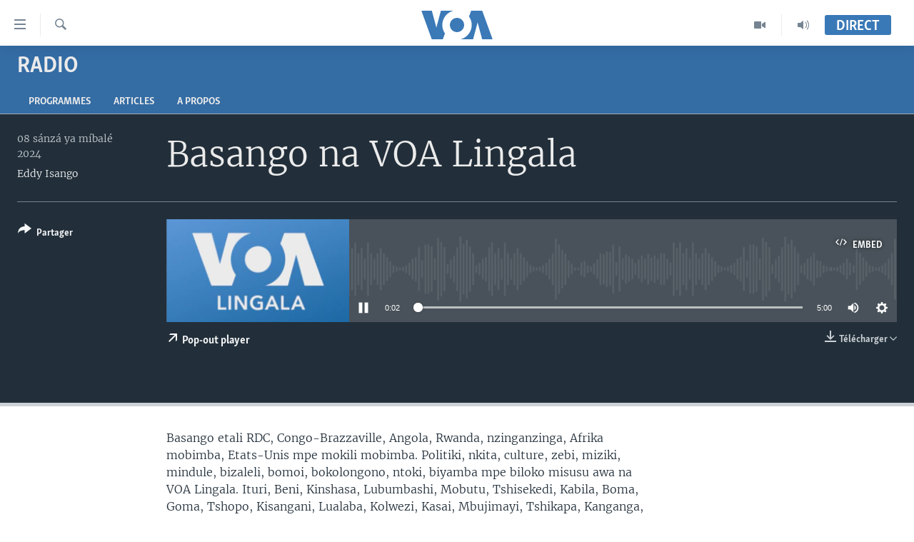

--- FILE ---
content_type: text/html; charset=utf-8
request_url: https://www.voalingala.com/a/7456211.html
body_size: 9893
content:

<!DOCTYPE html>
<html lang="ln" dir="ltr" class="no-js">
<head>
<link href="/Content/responsive/VOA/ln-CD/VOA-ln-CD.css?&amp;av=0.0.0.0&amp;cb=306" rel="stylesheet"/>
<script src="https://tags.voalingala.com/voa-pangea/prod/utag.sync.js"></script> <script type='text/javascript' src='https://www.youtube.com/iframe_api' async></script>
<script type="text/javascript">
//a general 'js' detection, must be on top level in <head>, due to CSS performance
document.documentElement.className = "js";
var cacheBuster = "306";
var appBaseUrl = "/";
var imgEnhancerBreakpoints = [0, 144, 256, 408, 650, 1023, 1597];
var isLoggingEnabled = false;
var isPreviewPage = false;
var isLivePreviewPage = false;
if (!isPreviewPage) {
window.RFE = window.RFE || {};
window.RFE.cacheEnabledByParam = window.location.href.indexOf('nocache=1') === -1;
const url = new URL(window.location.href);
const params = new URLSearchParams(url.search);
// Remove the 'nocache' parameter
params.delete('nocache');
// Update the URL without the 'nocache' parameter
url.search = params.toString();
window.history.replaceState(null, '', url.toString());
} else {
window.addEventListener('load', function() {
const links = window.document.links;
for (let i = 0; i < links.length; i++) {
links[i].href = '#';
links[i].target = '_self';
}
})
}
var pwaEnabled = false;
var swCacheDisabled;
</script>
<meta charset="utf-8" />
<title>Basango na VOA Lingala</title>
<meta name="description" content="Basango etali RDC, Congo-Brazzaville, Angola, Rwanda, nzinganzinga, Afrika mobimba, Etats-Unis mpe mokili mobimba. Politiki, nkita, culture, zebi, miziki, mindule, bizaleli, bomoi, bokolongono, ntoki, biyamba mpe biloko misusu awa na VOA Lingala. Ituri, Beni, Kinshasa, Lubumbashi, Mobutu, Tshisekedi, Kabila, Boma, Goma, Tshopo, Kisangani, Lualaba, Kolwezi, Kasai, Mbujimayi, Tshikapa, Kanganga, FARDC, Mbandaka, Maindombe, Sankuru, Lodja, Matadi, Boma" />
<meta name="keywords" content="Radio, " />
<meta name="viewport" content="width=device-width, initial-scale=1.0" />
<meta http-equiv="X-UA-Compatible" content="IE=edge" />
<meta name="robots" content="max-image-preview:large"><meta property="fb:pages" content="277035073168530" />
<link href="https://www.voalingala.com/a/7456211.html" rel="canonical" />
<meta name="apple-mobile-web-app-title" content="VOA" />
<meta name="apple-mobile-web-app-status-bar-style" content="black" />
<meta name="apple-itunes-app" content="app-id=632618796, app-argument=//7456211.ltr" />
<meta content="Basango na VOA Lingala" property="og:title" />
<meta content="Basango etali RDC, Congo-Brazzaville, Angola, Rwanda, nzinganzinga, Afrika mobimba, Etats-Unis mpe mokili mobimba. Politiki, nkita, culture, zebi, miziki, mindule, bizaleli, bomoi, bokolongono, ntoki, biyamba mpe biloko misusu awa na VOA Lingala. Ituri, Beni, Kinshasa, Lubumbashi, Mobutu, Tshisekedi, Kabila, Boma, Goma, Tshopo, Kisangani, Lualaba, Kolwezi, Kasai, Mbujimayi, Tshikapa, Kanganga, FARDC, Mbandaka, Maindombe, Sankuru, Lodja, Matadi, Boma" property="og:description" />
<meta content="article" property="og:type" />
<meta content="https://www.voalingala.com/a/7456211.html" property="og:url" />
<meta content="Voice of America" property="og:site_name" />
<meta content="https://www.facebook.com/voalingala" property="article:publisher" />
<meta content="https://gdb.voanews.com/c15d56c3-c9b3-4b2a-bc31-0a4f2ca4cb45_cx0_cy16_cw100_w1200_h630.png" property="og:image" />
<meta content="1200" property="og:image:width" />
<meta content="630" property="og:image:height" />
<meta content="Eddy Isango" name="Author" />
<meta content="player" name="twitter:card" />
<meta content="@SomeAccount" name="twitter:site" />
<meta content="https://www.voalingala.com/embed/player/article/7456211.html" name="twitter:player" />
<meta content="435" name="twitter:player:width" />
<meta content="314" name="twitter:player:height" />
<meta content="https://voa-audio.voanews.eu/vcd/2024/02/08/20240208-160000-vcd361-program_16k.mp3" name="twitter:player:stream" />
<meta content="audio/mp3; codecs=&quot;mp3&quot;" name="twitter:player:stream:content_type" />
<meta content="Basango na VOA Lingala" name="twitter:title" />
<meta content="Basango etali RDC, Congo-Brazzaville, Angola, Rwanda, nzinganzinga, Afrika mobimba, Etats-Unis mpe mokili mobimba. Politiki, nkita, culture, zebi, miziki, mindule, bizaleli, bomoi, bokolongono, ntoki, biyamba mpe biloko misusu awa na VOA Lingala. Ituri, Beni, Kinshasa, Lubumbashi, Mobutu, Tshisekedi, Kabila, Boma, Goma, Tshopo, Kisangani, Lualaba, Kolwezi, Kasai, Mbujimayi, Tshikapa, Kanganga, FARDC, Mbandaka, Maindombe, Sankuru, Lodja, Matadi, Boma" name="twitter:description" />
<link rel="amphtml" href="https://www.voalingala.com/amp/7456211.html" />
<script src="/Scripts/responsive/infographics.b?v=dVbZ-Cza7s4UoO3BqYSZdbxQZVF4BOLP5EfYDs4kqEo1&amp;av=0.0.0.0&amp;cb=306"></script>
<script src="/Scripts/responsive/loader.b?v=Q26XNwrL6vJYKjqFQRDnx01Lk2pi1mRsuLEaVKMsvpA1&amp;av=0.0.0.0&amp;cb=306"></script>
<link rel="icon" type="image/svg+xml" href="/Content/responsive/VOA/img/webApp/favicon.svg" />
<link rel="alternate icon" href="/Content/responsive/VOA/img/webApp/favicon.ico" />
<link rel="apple-touch-icon" sizes="152x152" href="/Content/responsive/VOA/img/webApp/ico-152x152.png" />
<link rel="apple-touch-icon" sizes="144x144" href="/Content/responsive/VOA/img/webApp/ico-144x144.png" />
<link rel="apple-touch-icon" sizes="114x114" href="/Content/responsive/VOA/img/webApp/ico-114x114.png" />
<link rel="apple-touch-icon" sizes="72x72" href="/Content/responsive/VOA/img/webApp/ico-72x72.png" />
<link rel="apple-touch-icon-precomposed" href="/Content/responsive/VOA/img/webApp/ico-57x57.png" />
<link rel="icon" sizes="192x192" href="/Content/responsive/VOA/img/webApp/ico-192x192.png" />
<link rel="icon" sizes="128x128" href="/Content/responsive/VOA/img/webApp/ico-128x128.png" />
<meta name="msapplication-TileColor" content="#ffffff" />
<meta name="msapplication-TileImage" content="/Content/responsive/VOA/img/webApp/ico-144x144.png" />
<link rel="alternate" type="application/rss+xml" title="VOA - Top Stories [RSS]" href="/api/" />
<link rel="sitemap" type="application/rss+xml" href="/sitemap.xml" />
</head>
<body class=" nav-no-loaded cc_theme pg-media js-category-to-nav pg-prog nojs-images ">
<script type="text/javascript" >
var analyticsData = {url:"https://www.voalingala.com/a/7456211.html",property_id:"522",article_uid:"7456211",page_title:"Basango na VOA Lingala",page_type:"scheduleraudio",content_type:"audio",subcontent_type:"scheduleraudio",last_modified:"2024-02-08 16:05:45Z",pub_datetime:"2024-02-08 16:00:00Z",pub_year:"2024",pub_month:"02",pub_day:"08",pub_hour:"16",pub_weekday:"Thursday",section:"radio",english_section:"radio",byline:"Eddy Isango",categories:"radio",domain:"www.voalingala.com",language:"Lingala",language_service:"VOA Lingala",platform:"web",copied:"no",copied_article:"",copied_title:"",runs_js:"Yes",cms_release:"8.44.0.0.306",enviro_type:"prod",slug:"",entity:"VOA",short_language_service:"LN",platform_short:"W",page_name:"Basango na VOA Lingala"};
</script>
<noscript><iframe src="https://www.googletagmanager.com/ns.html?id=GTM-N8MP7P" height="0" width="0" style="display:none;visibility:hidden"></iframe></noscript><script type="text/javascript" data-cookiecategory="analytics">
var gtmEventObject = Object.assign({}, analyticsData, {event: 'page_meta_ready'});window.dataLayer = window.dataLayer || [];window.dataLayer.push(gtmEventObject);
if (top.location === self.location) { //if not inside of an IFrame
var renderGtm = "true";
if (renderGtm === "true") {
(function(w,d,s,l,i){w[l]=w[l]||[];w[l].push({'gtm.start':new Date().getTime(),event:'gtm.js'});var f=d.getElementsByTagName(s)[0],j=d.createElement(s),dl=l!='dataLayer'?'&l='+l:'';j.async=true;j.src='//www.googletagmanager.com/gtm.js?id='+i+dl;f.parentNode.insertBefore(j,f);})(window,document,'script','dataLayer','GTM-N8MP7P');
}
}
</script>
<!--Analytics tag js version start-->
<script type="text/javascript" data-cookiecategory="analytics">
var utag_data = Object.assign({}, analyticsData, {});
if(typeof(TealiumTagFrom)==='function' && typeof(TealiumTagSearchKeyword)==='function') {
var utag_from=TealiumTagFrom();var utag_searchKeyword=TealiumTagSearchKeyword();
if(utag_searchKeyword!=null && utag_searchKeyword!=='' && utag_data["search_keyword"]==null) utag_data["search_keyword"]=utag_searchKeyword;if(utag_from!=null && utag_from!=='') utag_data["from"]=TealiumTagFrom();}
if(window.top!== window.self&&utag_data.page_type==="snippet"){utag_data.page_type = 'iframe';}
try{if(window.top!==window.self&&window.self.location.hostname===window.top.location.hostname){utag_data.platform = 'self-embed';utag_data.platform_short = 'se';}}catch(e){if(window.top!==window.self&&window.self.location.search.includes("platformType=self-embed")){utag_data.platform = 'cross-promo';utag_data.platform_short = 'cp';}}
(function(a,b,c,d){ a="https://tags.voalingala.com/voa-pangea/prod/utag.js"; b=document;c="script";d=b.createElement(c);d.src=a;d.type="text/java"+c;d.async=true; a=b.getElementsByTagName(c)[0];a.parentNode.insertBefore(d,a); })();
</script>
<!--Analytics tag js version end-->
<!-- Analytics tag management NoScript -->
<noscript>
<img style="position: absolute; border: none;" src="https://ssc.voalingala.com/b/ss/bbgprod,bbgentityvoa/1/G.4--NS/1490367481?pageName=voa%3aln%3aw%3ascheduleraudio%3abasango%20na%20voa%20lingala&amp;c6=basango%20na%20voa%20lingala&amp;v36=8.44.0.0.306&amp;v6=D=c6&amp;g=https%3a%2f%2fwww.voalingala.com%2fa%2f7456211.html&amp;c1=D=g&amp;v1=D=g&amp;events=event1&amp;c16=voa%20lingala&amp;v16=D=c16&amp;c5=radio&amp;v5=D=c5&amp;ch=radio&amp;c15=lingala&amp;v15=D=c15&amp;c4=audio&amp;v4=D=c4&amp;c14=7456211&amp;v14=D=c14&amp;v20=no&amp;c17=web&amp;v17=D=c17&amp;mcorgid=518abc7455e462b97f000101%40adobeorg&amp;server=www.voalingala.com&amp;pageType=D=c4&amp;ns=bbg&amp;v29=D=server&amp;v25=voa&amp;v30=522&amp;v105=D=User-Agent " alt="analytics" width="1" height="1" /></noscript>
<!-- End of Analytics tag management NoScript -->
<!--*** Accessibility links - For ScreenReaders only ***-->
<section>
<div class="sr-only">
<h2>Liens d&#39;accessibilit&#233;</h2>
<ul>
<li><a href="#content" data-disable-smooth-scroll="1">Menu principal</a></li>
<li><a href="#navigation" data-disable-smooth-scroll="1">Retour &#224; la navigation principale</a></li>
<li><a href="#txtHeaderSearch" data-disable-smooth-scroll="1">Retour &#224; la recherche</a></li>
</ul>
</div>
</section>
<div dir="ltr">
<div id="page">
<aside>
<div class="ctc-message pos-fix">
<div class="ctc-message__inner">Link has been copied to clipboard</div>
</div>
</aside>
<div class="hdr-20 hdr-20--big">
<div class="hdr-20__inner">
<div class="hdr-20__max pos-rel">
<div class="hdr-20__side hdr-20__side--primary d-flex">
<label data-for="main-menu-ctrl" data-switcher-trigger="true" data-switch-target="main-menu-ctrl" class="burger hdr-trigger pos-rel trans-trigger" data-trans-evt="click" data-trans-id="menu">
<span class="ico ico-close hdr-trigger__ico hdr-trigger__ico--close burger__ico burger__ico--close"></span>
<span class="ico ico-menu hdr-trigger__ico hdr-trigger__ico--open burger__ico burger__ico--open"></span>
</label>
<div class="menu-pnl pos-fix trans-target" data-switch-target="main-menu-ctrl" data-trans-id="menu">
<div class="menu-pnl__inner">
<nav class="main-nav menu-pnl__item menu-pnl__item--first">
<ul class="main-nav__list accordeon" data-analytics-tales="false" data-promo-name="link" data-location-name="nav,secnav">
<li class="main-nav__item accordeon__item" data-switch-target="menu-item-1945">
<label class="main-nav__item-name main-nav__item-name--label accordeon__control-label" data-switcher-trigger="true" data-for="menu-item-1945">
Pays/R&#233;gions
<span class="ico ico-chevron-down main-nav__chev"></span>
</label>
<div class="main-nav__sub-list">
<a class="main-nav__item-name main-nav__item-name--link main-nav__item-name--sub" href="/z/5746" title="Angola" data-item-name="angola" >Angola</a>
<a class="main-nav__item-name main-nav__item-name--link main-nav__item-name--sub" href="/z/5745" title="Congo-Brazzaville" data-item-name="congo-brazzaville" >Congo-Brazzaville</a>
<a class="main-nav__item-name main-nav__item-name--link main-nav__item-name--sub" href="/z/5744" title="RDC" data-item-name="rdc" >RDC</a>
<a class="main-nav__item-name main-nav__item-name--link main-nav__item-name--sub" href="/z/5776" title="Rwanda" data-item-name="rwanda" >Rwanda</a>
<a class="main-nav__item-name main-nav__item-name--link main-nav__item-name--sub" href="/z/5747" title="Afrique" data-item-name="africa" >Afrique</a>
<a class="main-nav__item-name main-nav__item-name--link main-nav__item-name--sub" href="/z/5748" title="&#201;tats-Unis" data-item-name="united-states" >&#201;tats-Unis</a>
<a class="main-nav__item-name main-nav__item-name--link main-nav__item-name--sub" href="/z/5749" title="Monde" data-item-name="world" >Monde</a>
</div>
</li>
<li class="main-nav__item accordeon__item" data-switch-target="menu-item-1947">
<label class="main-nav__item-name main-nav__item-name--label accordeon__control-label" data-switcher-trigger="true" data-for="menu-item-1947">
Sujets
<span class="ico ico-chevron-down main-nav__chev"></span>
</label>
<div class="main-nav__sub-list">
<a class="main-nav__item-name main-nav__item-name--link main-nav__item-name--sub" href="/z/5760" title="Analyse/Entretien" data-item-name="analyse" >Analyse/Entretien</a>
<a class="main-nav__item-name main-nav__item-name--link main-nav__item-name--sub" href="/z/5756" title="Culture/&#201;ducation" data-item-name="culture-edu" >Culture/&#201;ducation</a>
<a class="main-nav__item-name main-nav__item-name--link main-nav__item-name--sub" href="/z/5753" title="&#201;conomie" data-item-name="business-economy-" >&#201;conomie</a>
<a class="main-nav__item-name main-nav__item-name--link main-nav__item-name--sub" href="/z/5761" title="Insolite" data-item-name="insolite" >Insolite</a>
<a class="main-nav__item-name main-nav__item-name--link main-nav__item-name--sub" href="/z/5759" title="Justice" data-item-name="justice" >Justice</a>
<a class="main-nav__item-name main-nav__item-name--link main-nav__item-name--sub" href="/z/5751" title="Politique" data-item-name="politics" >Politique</a>
<a class="main-nav__item-name main-nav__item-name--link main-nav__item-name--sub" href="/z/5757" title="Religion" data-item-name="religion" >Religion</a>
<a class="main-nav__item-name main-nav__item-name--link main-nav__item-name--sub" href="/z/5755" title="Sant&#233;/ M&#233;decine" data-item-name="sante-medecine" >Sant&#233;/ M&#233;decine</a>
<a class="main-nav__item-name main-nav__item-name--link main-nav__item-name--sub" href="/z/5758" title="S&#233;curit&#233;" data-item-name="securite" >S&#233;curit&#233;</a>
<a class="main-nav__item-name main-nav__item-name--link main-nav__item-name--sub" href="/z/5754" title="Science/Technologie" data-item-name="science-technology" >Science/Technologie</a>
<a class="main-nav__item-name main-nav__item-name--link main-nav__item-name--sub" href="/z/5752" title="Sports" data-item-name="sports" >Sports</a>
</div>
</li>
<li class="main-nav__item">
<a class="main-nav__item-name main-nav__item-name--link" href="https://editorials.voa.gov/z/6222" title="Nini mbulamatari ya Amerika elobi ?" target="_blank" rel="noopener">Nini mbulamatari ya Amerika elobi ?</a>
</li>
</ul>
</nav>
<div class="menu-pnl__item">
<a href="https://learningenglish.voanews.com/" class="menu-pnl__item-link" alt="Yekola Angele">Yekola Angele</a>
</div>
<div class="menu-pnl__item menu-pnl__item--social">
<h5 class="menu-pnl__sub-head">Suivez-nous</h5>
<a href="https://www.facebook.com/voalingala" title="Suivez-nous sur Facebook" data-analytics-text="follow_on_facebook" class="btn btn--rounded btn--social-inverted menu-pnl__btn js-social-btn btn-facebook" target="_blank" rel="noopener">
<span class="ico ico-facebook-alt ico--rounded"></span>
</a>
<a href="https://twitter.com/voalingala" title="Suivez nous sur Twitter" data-analytics-text="follow_on_twitter" class="btn btn--rounded btn--social-inverted menu-pnl__btn js-social-btn btn-twitter" target="_blank" rel="noopener">
<span class="ico ico-twitter ico--rounded"></span>
</a>
<a href="https://www.youtube.com/channel/UCglOCVxFcUBzPJKUIP2OB5Q?view_as=subscriber" title="Suivez-nous sur YouTube" data-analytics-text="follow_on_youtube" class="btn btn--rounded btn--social-inverted menu-pnl__btn js-social-btn btn-youtube" target="_blank" rel="noopener">
<span class="ico ico-youtube ico--rounded"></span>
</a>
<a href="https://www.instagram.com/voalingala/" title="Follow us on Instagram" data-analytics-text="follow_on_instagram" class="btn btn--rounded btn--social-inverted menu-pnl__btn js-social-btn btn-instagram" target="_blank" rel="noopener">
<span class="ico ico-instagram ico--rounded"></span>
</a>
</div>
<div class="menu-pnl__item">
<a href="/navigation/allsites" class="menu-pnl__item-link">
<span class="ico ico-languages "></span>
Langues
</a>
</div>
</div>
</div>
<label data-for="top-search-ctrl" data-switcher-trigger="true" data-switch-target="top-search-ctrl" class="top-srch-trigger hdr-trigger">
<span class="ico ico-close hdr-trigger__ico hdr-trigger__ico--close top-srch-trigger__ico top-srch-trigger__ico--close"></span>
<span class="ico ico-search hdr-trigger__ico hdr-trigger__ico--open top-srch-trigger__ico top-srch-trigger__ico--open"></span>
</label>
<div class="srch-top srch-top--in-header" data-switch-target="top-search-ctrl">
<div class="container">
<form action="/s" class="srch-top__form srch-top__form--in-header" id="form-topSearchHeader" method="get" role="search"><label for="txtHeaderSearch" class="sr-only">Recherche</label>
<input type="text" id="txtHeaderSearch" name="k" placeholder="Nini ozali koluka?" accesskey="s" value="" class="srch-top__input analyticstag-event" onkeydown="if (event.keyCode === 13) { FireAnalyticsTagEventOnSearch('search', $dom.get('#txtHeaderSearch')[0].value) }" />
<button title="Recherche" type="submit" class="btn btn--top-srch analyticstag-event" onclick="FireAnalyticsTagEventOnSearch('search', $dom.get('#txtHeaderSearch')[0].value) ">
<span class="ico ico-search"></span>
</button></form>
</div>
</div>
<a href="/" class="main-logo-link">
<img src="/Content/responsive/VOA/ln-CD/img/logo-compact.svg" class="main-logo main-logo--comp" alt="site logo">
<img src="/Content/responsive/VOA/ln-CD/img/logo.svg" class="main-logo main-logo--big" alt="site logo">
</a>
</div>
<div class="hdr-20__side hdr-20__side--secondary d-flex">
<a href="/p/8147.html" title="Audio" class="hdr-20__secondary-item" data-item-name="audio">
<span class="ico ico-audio hdr-20__secondary-icon"></span>
</a>
<a href="/p/8148.html" title="Video" class="hdr-20__secondary-item" data-item-name="video">
<span class="ico ico-video hdr-20__secondary-icon"></span>
</a>
<a href="/s" title="Recherche" class="hdr-20__secondary-item hdr-20__secondary-item--search" data-item-name="search">
<span class="ico ico-search hdr-20__secondary-icon hdr-20__secondary-icon--search"></span>
</a>
<div class="hdr-20__secondary-item live-b-drop">
<div class="live-b-drop__off">
<a href="/live/" class="live-b-drop__link" title="Direct" data-item-name="live">
<span class="badge badge--live-btn badge--live-btn-off">
Direct
</span>
</a>
</div>
<div class="live-b-drop__on hidden">
<label data-for="live-ctrl" data-switcher-trigger="true" data-switch-target="live-ctrl" class="live-b-drop__label pos-rel">
<span class="badge badge--live badge--live-btn">
Direct
</span>
<span class="ico ico-close live-b-drop__label-ico live-b-drop__label-ico--close"></span>
</label>
<div class="live-b-drop__panel" id="targetLivePanelDiv" data-switch-target="live-ctrl"></div>
</div>
</div>
<div class="srch-bottom">
<form action="/s" class="srch-bottom__form d-flex" id="form-bottomSearch" method="get" role="search"><label for="txtSearch" class="sr-only">Recherche</label>
<input type="search" id="txtSearch" name="k" placeholder="Nini ozali koluka?" accesskey="s" value="" class="srch-bottom__input analyticstag-event" onkeydown="if (event.keyCode === 13) { FireAnalyticsTagEventOnSearch('search', $dom.get('#txtSearch')[0].value) }" />
<button title="Recherche" type="submit" class="btn btn--bottom-srch analyticstag-event" onclick="FireAnalyticsTagEventOnSearch('search', $dom.get('#txtSearch')[0].value) ">
<span class="ico ico-search"></span>
</button></form>
</div>
</div>
<img src="/Content/responsive/VOA/ln-CD/img/logo-print.gif" class="logo-print" alt="site logo">
<img src="/Content/responsive/VOA/ln-CD/img/logo-print_color.png" class="logo-print logo-print--color" alt="site logo">
</div>
</div>
</div>
<script>
if (document.body.className.indexOf('pg-home') > -1) {
var nav2In = document.querySelector('.hdr-20__inner');
var nav2Sec = document.querySelector('.hdr-20__side--secondary');
var secStyle = window.getComputedStyle(nav2Sec);
if (nav2In && window.pageYOffset < 150 && secStyle['position'] !== 'fixed') {
nav2In.classList.add('hdr-20__inner--big')
}
}
</script>
<div class="c-hlights c-hlights--breaking c-hlights--no-item" data-hlight-display="mobile,desktop">
<div class="c-hlights__wrap container p-0">
<div class="c-hlights__nav">
<a role="button" href="#" title="Pr&#233;c&#233;dent">
<span class="ico ico-chevron-backward m-0"></span>
<span class="sr-only">Pr&#233;c&#233;dent</span>
</a>
<a role="button" href="#" title="Suivant">
<span class="ico ico-chevron-forward m-0"></span>
<span class="sr-only">Suivant</span>
</a>
</div>
<span class="c-hlights__label">
<span class="">Derni&#232;res nouvelles</span>
<span class="switcher-trigger">
<label data-for="more-less-1" data-switcher-trigger="true" class="switcher-trigger__label switcher-trigger__label--more p-b-0" title="
Voir plus">
<span class="ico ico-chevron-down"></span>
</label>
<label data-for="more-less-1" data-switcher-trigger="true" class="switcher-trigger__label switcher-trigger__label--less p-b-0" title="Show less">
<span class="ico ico-chevron-up"></span>
</label>
</span>
</span>
<ul class="c-hlights__items switcher-target" data-switch-target="more-less-1">
</ul>
</div>
</div> <div id="content">
<div class="prog-hdr">
<div class="container">
<a href="/z/5762" class="prog-hdr__link">
<h1 class="title pg-title title--program">Radio</h1>
</a>
</div>
<div class="nav-tabs nav-tabs--level-1 nav-tabs--prog-hdr nav-tabs--full">
<div class="container">
<div class="row">
<div class="nav-tabs__inner swipe-slide">
<ul class="nav-tabs__list swipe-slide__inner" role="tablist">
<li class="nav-tabs__item nav-tabs__item--prog-hdr nav-tabs__item--full">
<a href="/z/5762">Programmes</a> </li>
<li class="nav-tabs__item nav-tabs__item--prog-hdr nav-tabs__item--full">
<a href="/z/5762/articles">Articles</a> </li>
<li class="nav-tabs__item nav-tabs__item--prog-hdr nav-tabs__item--full">
<a href="/z/5762/about">A propos</a> </li>
</ul>
</div>
</div>
</div>
</div>
</div>
<div class="media-container">
<div class="container">
<div class="hdr-container">
<div class="row">
<div class="col-title col-xs-12 col-md-10 col-lg-10 pull-right"> <h1 class="">
Basango na VOA Lingala
</h1>
</div><div class="col-publishing-details col-xs-12 col-md-2 pull-left"> <div class="publishing-details ">
<div class="published">
<span class="date" >
<time pubdate="pubdate" datetime="2024-02-08T17:00:00+01:00">
08 s&#225;nz&#225; ya m&#237;bal&#233; 2024
</time>
</span>
</div>
<div class="links">
<ul class="links__list links__list--column">
<li class="links__item">
<a class="links__item-link" href="/author/eddy-isango/g-iyr" title="Eddy Isango">Eddy Isango</a>
</li>
</ul>
</div>
</div>
</div><div class="col-lg-12 separator"> <div class="separator">
<hr class="title-line" />
</div>
</div><div class="col-multimedia col-xs-12 col-md-10 pull-right"> <div class="media-pholder media-pholder--audio ">
<div class="c-sticky-container" data-poster="https://gdb.voanews.com/c15d56c3-c9b3-4b2a-bc31-0a4f2ca4cb45_cx0_cy16_cw100_w250_r1.png">
<div class="c-sticky-element" data-sp_api="pangea-video" data-persistent data-persistent-browse-out >
<div class="c-mmp c-mmp--enabled c-mmp--loading c-mmp--audio c-mmp--detail c-mmp--has-poster c-sticky-element__swipe-el"
data-player_id="" data-title="Basango na VOA Lingala" data-hide-title="False"
data-breakpoint_s="320" data-breakpoint_m="640" data-breakpoint_l="992"
data-hlsjs-src="/Scripts/responsive/hls.b"
data-bypass-dash-for-vod="true"
data-bypass-dash-for-live-video="true"
data-bypass-dash-for-live-audio="true"
id="player7456211">
<div class="c-mmp__poster js-poster">
<img src="https://gdb.voanews.com/c15d56c3-c9b3-4b2a-bc31-0a4f2ca4cb45_cx0_cy16_cw100_w250_r1.png" alt="Basango na VOA Lingala" title="Basango na VOA Lingala" class="c-mmp__poster-image-h" />
</div>
<a class="c-mmp__fallback-link" href="https://voa-audio.voanews.eu/vcd/2024/02/08/20240208-160000-vcd361-program_48k.mp3">
<span class="c-mmp__fallback-link-icon">
<span class="ico ico-audio"></span>
</span>
</a>
<div class="c-spinner">
<img src="/Content/responsive/img/player-spinner.png" alt="Attendez s&#39;il vous pla&#238;t " title="Attendez s&#39;il vous pla&#238;t " />
</div>
<div class="c-mmp__player">
<audio src="https://voa-audio.voanews.eu/vcd/2024/02/08/20240208-160000-vcd361-program_48k.mp3" data-fallbacksrc="" data-fallbacktype="" data-type="audio/mp3" data-info="48 kbps" data-sources="[{&quot;AmpSrc&quot;:&quot;https://voa-audio.voanews.eu/vcd/2024/02/08/20240208-160000-vcd361-program_16k.mp3&quot;,&quot;Src&quot;:&quot;https://voa-audio.voanews.eu/vcd/2024/02/08/20240208-160000-vcd361-program_16k.mp3&quot;,&quot;Type&quot;:&quot;audio/mp3&quot;,&quot;DataInfo&quot;:&quot;16 kbps&quot;,&quot;Url&quot;:null,&quot;BlockAutoTo&quot;:null,&quot;BlockAutoFrom&quot;:null},{&quot;AmpSrc&quot;:&quot;https://voa-audio.voanews.eu/vcd/2024/02/08/20240208-160000-vcd361-program_32k.mp3&quot;,&quot;Src&quot;:&quot;https://voa-audio.voanews.eu/vcd/2024/02/08/20240208-160000-vcd361-program_32k.mp3&quot;,&quot;Type&quot;:&quot;audio/mp3&quot;,&quot;DataInfo&quot;:&quot;32 kbps&quot;,&quot;Url&quot;:null,&quot;BlockAutoTo&quot;:null,&quot;BlockAutoFrom&quot;:null}]" data-pub_datetime="2024-02-08 17:00:00Z" data-lt-on-play="0" data-lt-url="" data-autoplay data-preload webkit-playsinline="webkit-playsinline" playsinline="playsinline" style="width:100%;height:140px" title="Basango na VOA Lingala">
</audio>
</div>
<div class="c-mmp__overlay c-mmp__overlay--title c-mmp__overlay--partial c-mmp__overlay--disabled c-mmp__overlay--slide-from-top js-c-mmp__title-overlay">
<span class="c-mmp__overlay-actions c-mmp__overlay-actions-top js-overlay-actions">
<span class="c-mmp__overlay-actions-link c-mmp__overlay-actions-link--embed js-btn-embed-overlay" title="Embed">
<span class="c-mmp__overlay-actions-link-ico ico ico-embed-code"></span>
<span class="c-mmp__overlay-actions-link-text">Embed</span>
</span>
<span class="c-mmp__overlay-actions-link c-mmp__overlay-actions-link--close-sticky c-sticky-element__close-el" title="close">
<span class="c-mmp__overlay-actions-link-ico ico ico-close"></span>
</span>
</span>
<div class="c-mmp__overlay-title js-overlay-title">
<h5 class="c-mmp__overlay-media-title">
<a class="js-media-title-link" href="/a/7456211.html" target="_blank" rel="noopener" title="Basango na VOA Lingala">Basango na VOA Lingala</a>
</h5>
</div>
</div>
<div class="c-mmp__overlay c-mmp__overlay--sharing c-mmp__overlay--disabled c-mmp__overlay--slide-from-bottom js-c-mmp__sharing-overlay">
<span class="c-mmp__overlay-actions">
<span class="c-mmp__overlay-actions-link c-mmp__overlay-actions-link--embed js-btn-embed-overlay" title="Embed">
<span class="c-mmp__overlay-actions-link-ico ico ico-embed-code"></span>
<span class="c-mmp__overlay-actions-link-text">Embed</span>
</span>
<span class="c-mmp__overlay-actions-link c-mmp__overlay-actions-link--close js-btn-close-overlay" title="close">
<span class="c-mmp__overlay-actions-link-ico ico ico-close"></span>
</span>
</span>
<div class="c-mmp__overlay-tabs">
<div class="c-mmp__overlay-tab c-mmp__overlay-tab--disabled c-mmp__overlay-tab--slide-backward js-tab-embed-overlay" data-trigger="js-btn-embed-overlay" data-embed-source="//www.voalingala.com/embed/player/0/7456211.html?type=audio" role="form">
<div class="c-mmp__overlay-body c-mmp__overlay-body--centered-vertical">
<div class="column">
<div class="c-mmp__status-msg ta-c js-message-embed-code-copied" role="tooltip">
The code has been copied to your clipboard.
</div>
<div class="c-mmp__form-group ta-c">
<input type="text" name="embed_code" class="c-mmp__input-text js-embed-code" dir="ltr" value="" readonly />
<span class="c-mmp__input-btn js-btn-copy-embed-code" title="Copy to clipboard"><span class="ico ico-content-copy"></span></span>
</div>
</div>
</div>
</div>
<div class="c-mmp__overlay-tab c-mmp__overlay-tab--disabled c-mmp__overlay-tab--slide-forward js-tab-sharing-overlay" data-trigger="js-btn-sharing-overlay" role="form">
<div class="c-mmp__overlay-body c-mmp__overlay-body--centered-vertical">
<div class="column">
<div class="c-mmp__status-msg ta-c js-message-share-url-copied" role="tooltip">
The URL has been copied to your clipboard
</div>
<div class="not-apply-to-sticky audio-fl-bwd">
<aside class="player-content-share share share--mmp" role="complementary"
data-share-url="https://www.voalingala.com/a/7456211.html" data-share-title="Basango na VOA Lingala" data-share-text="">
<ul class="share__list">
<li class="share__item">
<a href="https://facebook.com/sharer.php?u=https%3a%2f%2fwww.voalingala.com%2fa%2f7456211.html"
data-analytics-text="share_on_facebook"
title="Facebook" target="_blank"
class="btn bg-transparent js-social-btn">
<span class="ico ico-facebook fs_xl "></span>
</a>
</li>
<li class="share__item">
<a href="https://twitter.com/share?url=https%3a%2f%2fwww.voalingala.com%2fa%2f7456211.html&amp;text=Basango+na+VOA+Lingala"
data-analytics-text="share_on_twitter"
title="Twitter" target="_blank"
class="btn bg-transparent js-social-btn">
<span class="ico ico-twitter fs_xl "></span>
</a>
</li>
<li class="share__item">
<a href="/a/7456211.html" title="Share this media" class="btn bg-transparent" target="_blank" rel="noopener">
<span class="ico ico-ellipsis fs_xl "></span>
</a>
</li>
</ul>
</aside>
</div>
<hr class="c-mmp__separator-line audio-fl-bwd xs-hidden s-hidden" />
<div class="c-mmp__form-group ta-c audio-fl-bwd xs-hidden s-hidden">
<input type="text" name="share_url" class="c-mmp__input-text js-share-url" value="https://www.voalingala.com/a/7456211.html" dir="ltr" readonly />
<span class="c-mmp__input-btn js-btn-copy-share-url" title="Copy to clipboard"><span class="ico ico-content-copy"></span></span>
</div>
</div>
</div>
</div>
</div>
</div>
<div class="c-mmp__overlay c-mmp__overlay--settings c-mmp__overlay--disabled c-mmp__overlay--slide-from-bottom js-c-mmp__settings-overlay">
<span class="c-mmp__overlay-actions">
<span class="c-mmp__overlay-actions-link c-mmp__overlay-actions-link--close js-btn-close-overlay" title="close">
<span class="c-mmp__overlay-actions-link-ico ico ico-close"></span>
</span>
</span>
<div class="c-mmp__overlay-body c-mmp__overlay-body--centered-vertical">
<div class="column column--scrolling js-sources"></div>
</div>
</div>
<div class="c-mmp__overlay c-mmp__overlay--disabled js-c-mmp__disabled-overlay">
<div class="c-mmp__overlay-body c-mmp__overlay-body--centered-vertical">
<div class="column">
<p class="ta-c"><span class="ico ico-clock"></span>No media source currently available</p>
</div>
</div>
</div>
<div class="c-mmp__cpanel-container js-cpanel-container">
<div class="c-mmp__cpanel c-mmp__cpanel--hidden">
<div class="c-mmp__cpanel-playback-controls">
<span class="c-mmp__cpanel-btn c-mmp__cpanel-btn--play js-btn-play" title="play">
<span class="ico ico-play m-0"></span>
</span>
<span class="c-mmp__cpanel-btn c-mmp__cpanel-btn--pause js-btn-pause" title="pause">
<span class="ico ico-pause m-0"></span>
</span>
</div>
<div class="c-mmp__cpanel-progress-controls">
<span class="c-mmp__cpanel-progress-controls-current-time js-current-time" dir="ltr">0:00</span>
<span class="c-mmp__cpanel-progress-controls-duration js-duration" dir="ltr">
0:05:00
</span>
<span class="c-mmp__indicator c-mmp__indicator--horizontal" dir="ltr">
<span class="c-mmp__indicator-lines js-progressbar">
<span class="c-mmp__indicator-line c-mmp__indicator-line--range js-playback-range" style="width:100%"></span>
<span class="c-mmp__indicator-line c-mmp__indicator-line--buffered js-playback-buffered" style="width:0%"></span>
<span class="c-mmp__indicator-line c-mmp__indicator-line--tracked js-playback-tracked" style="width:0%"></span>
<span class="c-mmp__indicator-line c-mmp__indicator-line--played js-playback-played" style="width:0%"></span>
<span class="c-mmp__indicator-line c-mmp__indicator-line--live js-playback-live"><span class="strip"></span></span>
<span class="c-mmp__indicator-btn ta-c js-progressbar-btn">
<button class="c-mmp__indicator-btn-pointer" type="button"></button>
</span>
<span class="c-mmp__badge c-mmp__badge--tracked-time c-mmp__badge--hidden js-progressbar-indicator-badge" dir="ltr" style="left:0%">
<span class="c-mmp__badge-text js-progressbar-indicator-badge-text">0:00</span>
</span>
</span>
</span>
</div>
<div class="c-mmp__cpanel-additional-controls">
<span class="c-mmp__cpanel-additional-controls-volume js-volume-controls">
<span class="c-mmp__cpanel-btn c-mmp__cpanel-btn--volume js-btn-volume" title="volume">
<span class="ico ico-volume-unmuted m-0"></span>
</span>
<span class="c-mmp__indicator c-mmp__indicator--vertical js-volume-panel" dir="ltr">
<span class="c-mmp__indicator-lines js-volumebar">
<span class="c-mmp__indicator-line c-mmp__indicator-line--range js-volume-range" style="height:100%"></span>
<span class="c-mmp__indicator-line c-mmp__indicator-line--volume js-volume-level" style="height:0%"></span>
<span class="c-mmp__indicator-slider">
<span class="c-mmp__indicator-btn ta-c c-mmp__indicator-btn--hidden js-volumebar-btn">
<button class="c-mmp__indicator-btn-pointer" type="button"></button>
</span>
</span>
</span>
</span>
</span>
<div class="c-mmp__cpanel-additional-controls-settings js-settings-controls">
<span class="c-mmp__cpanel-btn c-mmp__cpanel-btn--settings-overlay js-btn-settings-overlay" title="source switch">
<span class="ico ico-settings m-0"></span>
</span>
<span class="c-mmp__cpanel-btn c-mmp__cpanel-btn--settings-expand js-btn-settings-expand" title="source switch">
<span class="ico ico-settings m-0"></span>
</span>
<div class="c-mmp__expander c-mmp__expander--sources js-c-mmp__expander--sources">
<div class="c-mmp__expander-content js-sources"></div>
</div>
</div>
</div>
</div>
</div>
</div>
</div>
</div>
<div class="media-download">
<div class="simple-menu">
<span class="handler">
<span class="ico ico-download"></span>
<span class="label">T&#233;l&#233;charger </span>
<span class="ico ico-chevron-down"></span>
</span>
<div class="inner">
<ul class="subitems">
<li class="subitem">
<a href="https://voa-audio.voanews.eu/vcd/2024/02/08/20240208-160000-vcd361-program_16k.mp3?download=1" title="16 kbps | MP3" class="handler"
onclick="FireAnalyticsTagEventOnDownload(this, 'audio', 7456211, 'Basango na VOA Lingala', null, 'Eddy Isango', '2024', '02', '08')">
16 kbps | MP3
</a>
</li>
<li class="subitem">
<a href="https://voa-audio.voanews.eu/vcd/2024/02/08/20240208-160000-vcd361-program_32k.mp3?download=1" title="32 kbps | MP3" class="handler"
onclick="FireAnalyticsTagEventOnDownload(this, 'audio', 7456211, 'Basango na VOA Lingala', null, 'Eddy Isango', '2024', '02', '08')">
32 kbps | MP3
</a>
</li>
<li class="subitem">
<a href="https://voa-audio.voanews.eu/vcd/2024/02/08/20240208-160000-vcd361-program_48k.mp3?download=1" title="48 kbps | MP3" class="handler"
onclick="FireAnalyticsTagEventOnDownload(this, 'audio', 7456211, 'Basango na VOA Lingala', null, 'Eddy Isango', '2024', '02', '08')">
48 kbps | MP3
</a>
</li>
</ul>
</div>
</div>
</div>
<button class="btn btn--link btn-popout-player" data-default-display="block" data-popup-url="/pp/7456211/ppt0.html" title="Pop-out player">
<span class="ico ico-arrow-top-right"></span>
<span class="text">Pop-out player</span>
</button>
</div>
</div><div class="col-xs-12 col-md-2 col-lg-2 pull-left"> <div class="links">
<p class="buttons link-content-sharing p-0 ">
<button class="btn btn--link btn-content-sharing p-t-0 " id="btnContentSharing" value="text" role="Button" type="" title="Activer plus d&#39;options de partage">
<span class="ico ico-share ico--l"></span>
<span class="btn__text ">
Partager
</span>
</button>
</p>
<aside class="content-sharing js-content-sharing " role="complementary"
data-share-url="https://www.voalingala.com/a/7456211.html" data-share-title="Basango na VOA Lingala" data-share-text="Basango etali RDC, Congo-Brazzaville, Angola, Rwanda, nzinganzinga, Afrika mobimba, Etats-Unis mpe mokili mobimba. Politiki, nkita, culture, zebi, miziki, mindule, bizaleli, bomoi, bokolongono, ntoki, biyamba mpe biloko misusu awa na VOA Lingala. Ituri, Beni, Kinshasa, Lubumbashi, Mobutu, Tshisekedi, Kabila, Boma, Goma, Tshopo, Kisangani, Lualaba, Kolwezi, Kasai, Mbujimayi, Tshikapa, Kanganga, FARDC, Mbandaka, Maindombe, Sankuru, Lodja, Matadi, Boma">
<div class="content-sharing__popover">
<h6 class="content-sharing__title">Partager</h6>
<button href="#close" id="btnCloseSharing" class="btn btn--text-like content-sharing__close-btn">
<span class="ico ico-close ico--l"></span>
</button>
<ul class="content-sharing__list">
<li class="content-sharing__item">
<div class="ctc ">
<input type="text" class="ctc__input" readonly="readonly">
<a href="" js-href="https://www.voalingala.com/a/7456211.html" class="content-sharing__link ctc__button">
<span class="ico ico-copy-link ico--rounded ico--l"></span>
<span class="content-sharing__link-text">Copy link</span>
</a>
</div>
</li>
<li class="content-sharing__item">
<a href="https://facebook.com/sharer.php?u=https%3a%2f%2fwww.voalingala.com%2fa%2f7456211.html"
data-analytics-text="share_on_facebook"
title="Facebook" target="_blank"
class="content-sharing__link js-social-btn">
<span class="ico ico-facebook ico--rounded ico--l"></span>
<span class="content-sharing__link-text">Facebook</span>
</a>
</li>
<li class="content-sharing__item">
<a href="https://twitter.com/share?url=https%3a%2f%2fwww.voalingala.com%2fa%2f7456211.html&amp;text=Basango+na+VOA+Lingala"
data-analytics-text="share_on_twitter"
title="Twitter" target="_blank"
class="content-sharing__link js-social-btn">
<span class="ico ico-twitter ico--rounded ico--l"></span>
<span class="content-sharing__link-text">Twitter</span>
</a>
</li>
<li class="content-sharing__item visible-xs-inline-block visible-sm-inline-block">
<a href="whatsapp://send?text=https%3a%2f%2fwww.voalingala.com%2fa%2f7456211.html"
data-analytics-text="share_on_whatsapp"
title="WhatsApp" target="_blank"
class="content-sharing__link js-social-btn">
<span class="ico ico-whatsapp ico--rounded ico--l"></span>
<span class="content-sharing__link-text">WhatsApp</span>
</a>
</li>
<li class="content-sharing__item visible-md-inline-block visible-lg-inline-block">
<a href="https://web.whatsapp.com/send?text=https%3a%2f%2fwww.voalingala.com%2fa%2f7456211.html"
data-analytics-text="share_on_whatsapp_desktop"
title="WhatsApp" target="_blank"
class="content-sharing__link js-social-btn">
<span class="ico ico-whatsapp ico--rounded ico--l"></span>
<span class="content-sharing__link-text">WhatsApp</span>
</a>
</li>
<li class="content-sharing__item">
<a href="https://www.linkedin.com/shareArticle?mini=true&amp;url=https%3a%2f%2fwww.voalingala.com%2fa%2f7456211.html&amp;title=Basango na VOA Lingala"
data-analytics-text="share_on_linkedIn"
title="LinkedIn" target="_blank"
class="content-sharing__link js-social-btn">
<span class="ico ico-linkedin ico--rounded ico--l"></span>
<span class="content-sharing__link-text">LinkedIn</span>
</a>
</li>
<li class="content-sharing__item">
<a href="https://telegram.me/share/url?url=https%3a%2f%2fwww.voalingala.com%2fa%2f7456211.html"
data-analytics-text="share_on_telegram"
title="Telegram" target="_blank"
class="content-sharing__link js-social-btn">
<span class="ico ico-telegram ico--rounded ico--l"></span>
<span class="content-sharing__link-text">Telegram</span>
</a>
</li>
<li class="content-sharing__item">
<a href="mailto:?body=https%3a%2f%2fwww.voalingala.com%2fa%2f7456211.html&amp;subject=Basango na VOA Lingala"
title="Email"
class="content-sharing__link ">
<span class="ico ico-email ico--rounded ico--l"></span>
<span class="content-sharing__link-text">Email</span>
</a>
</li>
</ul>
</div>
</aside>
</div>
</div>
</div>
</div>
</div>
</div>
<div class="container">
<div class="body-container">
<div class="row">
<div class="col-xs-12 col-sm-12 col-md-7 col-lg-7 col-md-offset-2 col-lg-offset-2 pull-left bottom-offset content-offset">
<div class="intro" >
<p >Basango etali RDC, Congo-Brazzaville, Angola, Rwanda, nzinganzinga, Afrika mobimba, Etats-Unis mpe mokili mobimba. Politiki, nkita, culture, zebi, miziki, mindule, bizaleli, bomoi, bokolongono, ntoki, biyamba mpe biloko misusu awa na VOA Lingala. Ituri, Beni, Kinshasa, Lubumbashi, Mobutu, Tshisekedi, Kabila, Boma, Goma, Tshopo, Kisangani, Lualaba, Kolwezi, Kasai, Mbujimayi, Tshikapa, Kanganga, FARDC, Mbandaka, Maindombe, Sankuru, Lodja, Matadi, Boma</p>
</div>
</div>
<div class="col-xs-12 col-md-7 col-md-offset-2 pull-left"> <div class="content-offset">
<div class="media-block-wrap">
<h2 class="section-head">Programmes</h2>
<div class="row">
<ul>
<li class="col-xs-6 col-sm-4 col-md-4 col-lg-4">
<div class="media-block ">
<a href="/a/8089766.html" class="img-wrap img-wrap--t-spac img-wrap--size-4" title="Sango ya Mokili Lelo">
<div class="thumb thumb16_9">
<noscript class="nojs-img">
<img src="https://gdb.voanews.com/bfe7c0b2-9766-4dd8-91f3-a3ac7f71846c_w160_r1.png" alt="" />
</noscript>
<img data-src="https://gdb.voanews.com/bfe7c0b2-9766-4dd8-91f3-a3ac7f71846c_w33_r1.png" src="" alt="" class=""/>
</div>
<span class="ico ico-audio ico--media-type"></span>
</a>
<div class="media-block__content">
<span class="date date--mb date--size-4" >s&#225;nz&#225; ya z&#243;mi na m&#237;bal&#233; 19, 2025</span>
<a href="/a/8089766.html">
<h4 class="media-block__title media-block__title--size-4" title="Sango ya Mokili Lelo">
Sango ya Mokili Lelo
</h4>
</a>
</div>
</div>
</li>
<li class="col-xs-6 col-sm-4 col-md-4 col-lg-4">
<div class="media-block ">
<a href="/a/8089719.html" class="img-wrap img-wrap--t-spac img-wrap--size-4" title="Sango ya Mokili Lelo">
<div class="thumb thumb16_9">
<noscript class="nojs-img">
<img src="https://gdb.voanews.com/bfe7c0b2-9766-4dd8-91f3-a3ac7f71846c_w160_r1.png" alt="" />
</noscript>
<img data-src="https://gdb.voanews.com/bfe7c0b2-9766-4dd8-91f3-a3ac7f71846c_w33_r1.png" src="" alt="" class=""/>
</div>
<span class="ico ico-audio ico--media-type"></span>
</a>
<div class="media-block__content">
<span class="date date--mb date--size-4" >s&#225;nz&#225; ya z&#243;mi na m&#237;bal&#233; 19, 2025</span>
<a href="/a/8089719.html">
<h4 class="media-block__title media-block__title--size-4" title="Sango ya Mokili Lelo">
Sango ya Mokili Lelo
</h4>
</a>
</div>
</div>
</li>
<li class="col-xs-6 col-sm-4 col-md-4 col-lg-4">
<div class="media-block ">
<a href="/a/8089706.html" class="img-wrap img-wrap--t-spac img-wrap--size-4" title="Basango na VOA Lingala">
<div class="thumb thumb16_9">
<noscript class="nojs-img">
<img src="https://gdb.voanews.com/c15d56c3-c9b3-4b2a-bc31-0a4f2ca4cb45_cx0_cy16_cw100_w160_r1.png" alt="" />
</noscript>
<img data-src="https://gdb.voanews.com/c15d56c3-c9b3-4b2a-bc31-0a4f2ca4cb45_cx0_cy16_cw100_w33_r1.png" src="" alt="" class=""/>
</div>
<span class="ico ico-audio ico--media-type"></span>
</a>
<div class="media-block__content">
<span class="date date--mb date--size-4" >s&#225;nz&#225; ya z&#243;mi na m&#237;bal&#233; 19, 2025</span>
<a href="/a/8089706.html">
<h4 class="media-block__title media-block__title--size-4" title="Basango na VOA Lingala">
Basango na VOA Lingala
</h4>
</a>
</div>
</div>
</li>
<li class="col-xs-6 col-sm-4 col-md-4 col-lg-4">
<div class="media-block ">
<a href="/a/8089655.html" class="img-wrap img-wrap--t-spac img-wrap--size-4" title="Bokolongono">
<div class="thumb thumb16_9">
<noscript class="nojs-img">
<img src="https://gdb.voanews.com/c15d56c3-c9b3-4b2a-bc31-0a4f2ca4cb45_w160_r1.png" alt="" />
</noscript>
<img data-src="https://gdb.voanews.com/c15d56c3-c9b3-4b2a-bc31-0a4f2ca4cb45_w33_r1.png" src="" alt="" class=""/>
</div>
<span class="ico ico-audio ico--media-type"></span>
</a>
<div class="media-block__content">
<span class="date date--mb date--size-4" >s&#225;nz&#225; ya z&#243;mi na m&#237;bal&#233; 19, 2025</span>
<a href="/a/8089655.html">
<h4 class="media-block__title media-block__title--size-4" title="Bokolongono">
Bokolongono
</h4>
</a>
</div>
</div>
</li>
<li class="col-xs-6 col-sm-4 col-md-4 col-lg-4">
<div class="media-block ">
<a href="/a/8089454.html" class="img-wrap img-wrap--t-spac img-wrap--size-4" title="Sango ya Mokili Lelo">
<div class="thumb thumb16_9">
<noscript class="nojs-img">
<img src="https://gdb.voanews.com/bfe7c0b2-9766-4dd8-91f3-a3ac7f71846c_w160_r1.png" alt="" />
</noscript>
<img data-src="https://gdb.voanews.com/bfe7c0b2-9766-4dd8-91f3-a3ac7f71846c_w33_r1.png" src="" alt="" class=""/>
</div>
<span class="ico ico-audio ico--media-type"></span>
</a>
<div class="media-block__content">
<span class="date date--mb date--size-4" >s&#225;nz&#225; ya z&#243;mi na m&#237;bal&#233; 18, 2025</span>
<a href="/a/8089454.html">
<h4 class="media-block__title media-block__title--size-4" title="Sango ya Mokili Lelo">
Sango ya Mokili Lelo
</h4>
</a>
</div>
</div>
</li>
<li class="col-xs-6 col-sm-4 col-md-4 col-lg-4">
<div class="media-block ">
<a href="/a/8089410.html" class="img-wrap img-wrap--t-spac img-wrap--size-4" title="Sango ya Mokili Lelo">
<div class="thumb thumb16_9">
<noscript class="nojs-img">
<img src="https://gdb.voanews.com/bfe7c0b2-9766-4dd8-91f3-a3ac7f71846c_w160_r1.png" alt="" />
</noscript>
<img data-src="https://gdb.voanews.com/bfe7c0b2-9766-4dd8-91f3-a3ac7f71846c_w33_r1.png" src="" alt="" class=""/>
</div>
<span class="ico ico-audio ico--media-type"></span>
</a>
<div class="media-block__content">
<span class="date date--mb date--size-4" >s&#225;nz&#225; ya z&#243;mi na m&#237;bal&#233; 18, 2025</span>
<a href="/a/8089410.html">
<h4 class="media-block__title media-block__title--size-4" title="Sango ya Mokili Lelo">
Sango ya Mokili Lelo
</h4>
</a>
</div>
</div>
</li>
</ul>
</div>
<a class="link-more" href="/z/5762">Voir tous les &#233;pisodes</a> </div>
<div class="media-block-wrap">
<hr class="line-head" />
<a class="crosslink-important" href="/programs/tv">
<span class="ico ico-chevron-forward pull-right"></span>
<strong>
<span class="ico ico-play-rounded pull-left"></span>
Voir les programmes TV
</strong>
</a> <a class="crosslink-important" href="/programs/radio">
<span class="ico ico-chevron-forward pull-right"></span>
<strong>
<span class="ico ico-audio-rounded pull-left"></span>
Voir les programmes radios
</strong>
</a> </div>
</div>
</div>
</div>
</div>
</div>
</div>
<footer role="contentinfo">
<div id="foot" class="foot">
<div class="container">
<div class="foot-nav collapsed" id="foot-nav">
<div class="menu">
<ul class="items">
<li class="socials block-socials">
<span class="handler" id="socials-handler">
Suivez-nous
</span>
<div class="inner">
<ul class="subitems follow">
<li>
<a href="https://www.facebook.com/voalingala" title="Suivez-nous sur Facebook" data-analytics-text="follow_on_facebook" class="btn btn--rounded js-social-btn btn-facebook" target="_blank" rel="noopener">
<span class="ico ico-facebook-alt ico--rounded"></span>
</a>
</li>
<li>
<a href="https://www.youtube.com/channel/UCglOCVxFcUBzPJKUIP2OB5Q?view_as=subscriber" title="Suivez-nous sur YouTube" data-analytics-text="follow_on_youtube" class="btn btn--rounded js-social-btn btn-youtube" target="_blank" rel="noopener">
<span class="ico ico-youtube ico--rounded"></span>
</a>
</li>
<li>
<a href="https://twitter.com/voalingala" title="Suivez nous sur Twitter" data-analytics-text="follow_on_twitter" class="btn btn--rounded js-social-btn btn-twitter" target="_blank" rel="noopener">
<span class="ico ico-twitter ico--rounded"></span>
</a>
</li>
<li>
<a href="https://www.instagram.com/voalingala/" title="Follow us on Instagram" data-analytics-text="follow_on_instagram" class="btn btn--rounded js-social-btn btn-instagram" target="_blank" rel="noopener">
<span class="ico ico-instagram ico--rounded"></span>
</a>
</li>
<li>
<a href="/rssfeeds" title="RSS" data-analytics-text="follow_on_rss" class="btn btn--rounded js-social-btn btn-rss" >
<span class="ico ico-rss ico--rounded"></span>
</a>
</li>
</ul>
</div>
</li>
<li class="block-primary collapsed collapsible item">
<span class="handler">
Pays/R&#233;gions
<span title="close tab" class="ico ico-chevron-up"></span>
<span title="open tab" class="ico ico-chevron-down"></span>
<span title="add" class="ico ico-plus"></span>
<span title="remove" class="ico ico-minus"></span>
</span>
<div class="inner">
<ul class="subitems">
<li class="subitem">
<a class="handler" href="/z/5746" title="Angola" >Angola</a>
</li>
<li class="subitem">
<a class="handler" href="/z/5745" title="Congo-Brazzaville" >Congo-Brazzaville</a>
</li>
<li class="subitem">
<a class="handler" href="/z/5744" title="RDC" >RDC</a>
</li>
<li class="subitem">
<a class="handler" href="/z/5776" title="Rwanda" >Rwanda</a>
</li>
<li class="subitem">
<a class="handler" href="/z/5747" title="Afrique" >Afrique</a>
</li>
<li class="subitem">
<a class="handler" href="/z/5748" title="&#201;tats-Unis" >&#201;tats-Unis</a>
</li>
<li class="subitem">
<a class="handler" href="/z/5749" title="Monde" >Monde</a>
</li>
</ul>
</div>
</li>
<li class="block-primary collapsed collapsible item">
<span class="handler">
Sujets
<span title="close tab" class="ico ico-chevron-up"></span>
<span title="open tab" class="ico ico-chevron-down"></span>
<span title="add" class="ico ico-plus"></span>
<span title="remove" class="ico ico-minus"></span>
</span>
<div class="inner">
<ul class="subitems">
<li class="subitem">
<a class="handler" href="/z/5760" title="Analyse/Entretien" >Analyse/Entretien</a>
</li>
<li class="subitem">
<a class="handler" href="/z/5756" title="Culture/&#201;ducation" >Culture/&#201;ducation</a>
</li>
<li class="subitem">
<a class="handler" href="/z/5753" title="&#201;conomie" >&#201;conomie</a>
</li>
<li class="subitem">
<a class="handler" href="/z/5761" title="Insolite" >Insolite</a>
</li>
<li class="subitem">
<a class="handler" href="/z/5759" title="Justice" >Justice</a>
</li>
<li class="subitem">
<a class="handler" href="/z/5751" title="Politique" >Politique</a>
</li>
<li class="subitem">
<a class="handler" href="/z/5757" title="Religion" >Religion</a>
</li>
<li class="subitem">
<a class="handler" href="/z/5755" title="Sant&#233;/ M&#233;decine" >Sant&#233;/ M&#233;decine</a>
</li>
<li class="subitem">
<a class="handler" href="/z/5754" title="Science/Technologie" >Science/Technologie</a>
</li>
<li class="subitem">
<a class="handler" href="/z/5758" title="S&#233;curit&#233;" >S&#233;curit&#233;</a>
</li>
<li class="subitem">
<a class="handler" href="/z/5752" title="Sports" >Sports</a>
</li>
</ul>
</div>
</li>
<li class="block-secondary collapsed collapsible item">
<span class="handler">
VOA Lingala
<span title="close tab" class="ico ico-chevron-up"></span>
<span title="open tab" class="ico ico-chevron-down"></span>
<span title="add" class="ico ico-plus"></span>
<span title="remove" class="ico ico-minus"></span>
</span>
<div class="inner">
<ul class="subitems">
<li class="subitem">
<a class="handler" href="/p/7077.html" title="Tozali banani ?" >Tozali banani ?</a>
</li>
<li class="subitem">
<a class="handler" href="/p/7078.html" title="Terms of use / Privacy Notive" >Terms of use / Privacy Notive</a>
</li>
<li class="subitem">
<a class="handler" href="https://www.voanews.com/section-508" title="Accessibility" >Accessibility</a>
</li>
</ul>
</div>
</li>
</ul>
</div>
</div>
<div class="foot__item foot__item--copyrights">
<p class="copyright"></p>
</div>
</div>
</div>
</footer> </div>
</div>
<script defer src="/Scripts/responsive/serviceWorkerInstall.js?cb=306"></script>
<script type="text/javascript">
// opera mini - disable ico font
if (navigator.userAgent.match(/Opera Mini/i)) {
document.getElementsByTagName("body")[0].className += " can-not-ff";
}
// mobile browsers test
if (typeof RFE !== 'undefined' && RFE.isMobile) {
if (RFE.isMobile.any()) {
document.getElementsByTagName("body")[0].className += " is-mobile";
}
else {
document.getElementsByTagName("body")[0].className += " is-not-mobile";
}
}
</script>
<script src="/conf.js?x=306" type="text/javascript"></script>
<div class="responsive-indicator">
<div class="visible-xs-block">XS</div>
<div class="visible-sm-block">SM</div>
<div class="visible-md-block">MD</div>
<div class="visible-lg-block">LG</div>
</div>
<script type="text/javascript">
var bar_data = {
"apiId": "7456211",
"apiType": "1",
"isEmbedded": "0",
"culture": "ln-CD",
"cookieName": "cmsLoggedIn",
"cookieDomain": "www.voalingala.com"
};
</script>
<div id="scriptLoaderTarget" style="display:none;contain:strict;"></div>
</body>
</html>